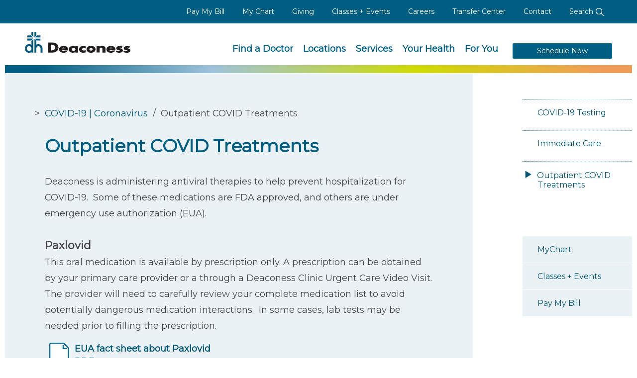

--- FILE ---
content_type: text/html; charset=utf-8
request_url: https://www.deaconess.com/Coronavirus/Outpatient-COVID-Treatments
body_size: 11609
content:
<!DOCTYPE html>
<html lang="en-us"  >
<head id="head"><title>
	Deaconess - Monoclonal Antibody Treatment
</title><meta name="description" content="COVID-19 Monoclonal Antibody Treatment Information for Patients and the Community." /> 
<meta charset="UTF-8" /> 
<meta name="keywords" content="COVID-19, Coronavirus, COIVD Testing, COVID test scheduling, COVID-19 drive-up test, COVID Booster, Shots, Vaccine" /> 
<link rel="apple-touch-icon" href="/DeaconessCom/media/Icons/DH-Bug.png" />
<meta name="viewport" content="width=device-width, initial-scale=1.0">
<meta charset="UTF-8">
<link href="https://fonts.googleapis.com/css?family=Montserrat" rel="stylesheet">
<script src="/App_Themes/Deaconess/JS/jquery-3.5.1.min.js"></script>
<script src="/App_Themes/Deaconess/JS/bootstrap.min.js"></script>
<link href="https://use.fontawesome.com/releases/v5.3.1/css/all.css" rel="stylesheet" type="text/css">
<link type="text/css" rel="stylesheet" href="/App_Themes/Deaconess/css/jquery-ui.css" />
<link type="text/css" rel="stylesheet" href="/App_Themes/Deaconess/css/bootstrap.css" />
<link type="text/css" rel="stylesheet" href="/App_Themes/Deaconess/css/jcf.css" /> 
<link type="text/css" rel="stylesheet" href="/App_Themes/Deaconess/css/main.css" />
<link type="text/css" rel="stylesheet" href="/App_Themes/Deaconess/css/jquery.FlowupLabels.min.css">
<style>.async-hide { opacity: 0 !important} </style>
<link rel="canonical" href="https://www.deaconess.com/Coronavirus/Outpatient-COVID-Treatments"/>

<script type ="text/javascript" src="/App_Themes/Deaconess/JS/jquery-ui.js"></script>
<script type ="text/javascript" src="/App_Themes/Deaconess/JS/cheet.js"></script>
<script src="https://maps.googleapis.com/maps/api/js?key=AIzaSyCBoZhVqeI1EUbNhiCTo3PnRvEpq0q_J3g&v=3"  type="text/javascript"></script>
<script type="text/javascript" src="/App_Themes/Deaconess/JS/dh-main.js?2"></script>
<script type="text/javascript" src="/App_Themes/Deaconess/JS/jquery.FlowupLabels.min.js"></script>

<link href="/CMSPages/GetResource.ashx?stylesheetname=Deaconess1" type="text/css" rel="stylesheet"/>
<meta name="google-site-verification" content="IJAdlwFJ0wkzQn7mJZrZ0JgqDdp_f43HLhsoXVz8WYQ" />
<meta name="referrer" content="no-referrer-when-downgrade">
<!-- New Open Scheduling Widget Script -->
<script src="https://viewmychart.com/MyChart/Scripts/lib/Widget/widget_sdk.js"></script>
<script async="" src="https://www.googletagmanager.com/gtag/js?id=G-3J46G85LY4"></script>
<script>
  window.dataLayer = window.dataLayer || [];
  function gtag(){dataLayer.push(arguments);}
  gtag('js', new Date());

  gtag('config', 'G-3J46G85LY4');
</script> 
<link href="/App_Themes/Default/Images/favicon.ico" type="image/x-icon" rel="shortcut icon"/>
<link href="/App_Themes/Default/Images/favicon.ico" type="image/x-icon" rel="icon"/>
</head>
<body class="LTR Chrome ENUS ContentBody menu--start menu--off"  id="Outpatient-COVID-Treatments">
    
    <form method="post" action="/Coronavirus/Outpatient-COVID-Treatments" id="form">
<div class="aspNetHidden">
<input type="hidden" name="__CMSCsrfToken" id="__CMSCsrfToken" value="oiunQDTyo+OhvXCCtb9zARamDkswzLS0VYttEIPeKBz+uhUpN+Yp9GO7bgT1sGs9TqmBWt/cscxNgTNPcT18YYU47kvBfp7kL4nxoqP4jUg=" />
<input type="hidden" name="__EVENTTARGET" id="__EVENTTARGET" value="" />
<input type="hidden" name="__EVENTARGUMENT" id="__EVENTARGUMENT" value="" />

</div>

<script type="text/javascript">
//<![CDATA[
var theForm = document.forms['form'];
if (!theForm) {
    theForm = document.form;
}
function __doPostBack(eventTarget, eventArgument) {
    if (!theForm.onsubmit || (theForm.onsubmit() != false)) {
        theForm.__EVENTTARGET.value = eventTarget;
        theForm.__EVENTARGUMENT.value = eventArgument;
        theForm.submit();
    }
}
//]]>
</script>


<script src="/WebResource.axd?d=pynGkmcFUV13He1Qd6_TZBc64bL8Xqa4CC9JeNPXzzau-DUjchYcANPPl21_u2b61DVQFZzJChoYfy7MFYd1nQ2&amp;t=638942030805310136" type="text/javascript"></script>

<input type="hidden" name="lng" id="lng" value="en-US" />
<script src="/CMSPages/GetResource.ashx?scriptfile=%7e%2fCMSScripts%2fWebServiceCall.js" type="text/javascript"></script>
<script type="text/javascript">
	//<![CDATA[

function PM_Postback(param) { if (window.top.HideScreenLockWarningAndSync) { window.top.HideScreenLockWarningAndSync(1080); } if(window.CMSContentManager) { CMSContentManager.allowSubmit = true; }; __doPostBack('m$am',param); }
function PM_Callback(param, callback, ctx) { if (window.top.HideScreenLockWarningAndSync) { window.top.HideScreenLockWarningAndSync(1080); }if (window.CMSContentManager) { CMSContentManager.storeContentChangedStatus(); };WebForm_DoCallback('m$am',param,callback,ctx,null,true); }
//]]>
</script>
<script src="/ScriptResource.axd?d=NJmAwtEo3Ipnlaxl6CMhvsfFnCtXqbdlVO2MmFykWfVnJoDGXRbB36qbqtRK5G0ICHrGyLm3M9qV4ZaSGD3oxE-23Ql8eb0gBq4sjLwyao6Klr1V2WV8smsUzDoJ8dEVuoGpb47RsJ9GsCI0PwWC1VSwjt1baxX3Ju15D6Fkd6c1&amp;t=32e5dfca" type="text/javascript"></script>
<script src="/ScriptResource.axd?d=dwY9oWetJoJoVpgL6Zq8OCabF6x7DzCRd1MfRHld6UKxriI1oTNBwrA0OQvJEniPUPB3YKFu8-48y9RIm6lEDs2n-XGx6gdK4nrzlf9cXhsTejVo_wTHqGSSdIljuPwBsJHtl9lSO09IXqeHxgEmRU1JnooC6PNYpn4rLww0ZIg1&amp;t=32e5dfca" type="text/javascript"></script>
<script type="text/javascript">
	//<![CDATA[

var CMS = CMS || {};
CMS.Application = {
  "language": "en",
  "imagesUrl": "/CMSPages/GetResource.ashx?image=%5bImages.zip%5d%2f",
  "isDebuggingEnabled": false,
  "applicationUrl": "/",
  "isDialog": false,
  "isRTL": "false"
};

//]]>
</script>
<div class="aspNetHidden">

	<input type="hidden" name="__VIEWSTATEGENERATOR" id="__VIEWSTATEGENERATOR" value="A5343185" />
	<input type="hidden" name="__SCROLLPOSITIONX" id="__SCROLLPOSITIONX" value="0" />
	<input type="hidden" name="__SCROLLPOSITIONY" id="__SCROLLPOSITIONY" value="0" />
</div>
    <script type="text/javascript">
//<![CDATA[
Sys.WebForms.PageRequestManager._initialize('manScript', 'form', ['tctxM',''], [], [], 90, '');
//]]>
</script>

    <div id="ctxM">

</div>
    
<a accesskey="C" class="accessibility" href="#main" tabindex="1">Skip to main content</a>
<a accesskey="1" class="accessibility" href="/" tabindex="1">Skip to home page</a>
<noscript>
	<div>Javascript must be enabled for the correct page display</div>
</noscript>
<div id="wrapper" class="remodal-bg">
	<div class="mobile_menu_bg"></div>
	<!-- Top info and Navigation -->
	 <header class="global">
		<div class="mobile_menu">
<div class="mobile_head"><a class="logo" href="/"><img alt="Deaconess" src="/App_Themes/Deaconess/images/logos/logo_white.min.svg" /></a> <a class="menu_trigger" href="#"><img alt="Close Menu" src="/App_Themes/Deaconess/images/icons/close_white.min.svg" /></a></div>

<ul class="mobile_links">
	<li class="phone"><a href="tel: 812-450-5000"><span class="number">812-450-5000</span></a></li>
	<li><a href="/Schedule-Now">Schedule Appointments</a></li>
	<li><a href="/Services/Urgent-Care">Immediate&nbsp;Care</a></li>
	<li><a href="/mychart">MyChart</a></li>
	<li><a href="/find-a-doctor">Find a Doctor</a></li>
	<li><a href="/Services">Services</a></li>
	<li><a href="/Locations">Locations</a></li>
	<li><a href="/Pay-My-Bill">Pay My Bill</a></li>
	<li><a href="/For-You/Donors-and-Volunteers">Giving</a></li>
	<li><a href="/Calendars/Community-Calendar">Classes + Events</a></li>
	<li><a href="/For-You/HealthCare-Professionals/Deaconess-Transfer-Center">Transfer Center</a></li>
	<li><a href="/Careers" target="_blank">Careers</a></li>
	<li class="sub_nav"><a href="/For-You">For You</a> <a class="sub_nav_trigger" href="#"><img alt="Sub Nav" src="/App_Themes/Deaconess/images/icons/drop_arrow.min.svg" /></a>
	<ul>
		<li><a href="/For-You/Patients-and-Visitors">Patients &amp; Visitors</a></li>
		<li><a href="/For-You/Healthcare-Professionals">Healthcare Professionals</a></li>
		<li><a href="/For-You/Donors-and-Volunteers">Donors and Volunteers</a></li>
		<li><a href="/For-You/Employees">Employees</a></li>
		<li><a href="/For-You/Business-Solutions">Business Solutions</a></li>
		<li><a href="/Careers">Job Seekers</a></li>
		<li><a href="/For-You/Students">Students</a></li>
		<li><a href="/For-You/Community">Community</a></li>
	</ul>
	</li>
	<li><a href="/Your-Health">Your Health</a></li>
	<li><a href="/About-Us/Contact-Us">Contact Information</a></li>
</ul>

<ul class="mobile_social">
	<li><a href="https://twitter.com/deaconessnews" target="_blank"><img alt="Twitter" src="/App_Themes/Deaconess/images/icons/twitter_white.min.svg" /></a></li>
	<li><a href="https://www.facebook.com/DeaconessHealthSystem" target="_blank"><img alt="Facebook" src="/App_Themes/Deaconess/images/icons/facebook_white.min.svg" /></a></li>
	<li><a href="https://www.instagram.com/deaconesshealth/" target="_blank"><img alt="Instagram" src="/App_Themes/Deaconess/images/icons/instagram_white.min.svg" /></a></li>
	<li><a href="https://www.linkedin.com/company/deaconess-health-system/" target="_blank"><img alt="LinkedIn" src="/App_Themes/Deaconess/images/icons/linkedin_white.min.svg" /></a></li>
</ul>
</div>
<div class="top-bar text-right hidden-sm hidden-xs">
<div class="container-fluid">
<div class="top-bar-holder" id="top-bar">
<ul class="activity-link">
	<li><a aria-labelledby="top-bar" href="/Pay-My-Bill">Pay My Bill</a></li>
	<li><a aria-labelledby="top-bar" href="/mychart">My Chart</a></li>
	<li><a aria-labelledby="top-bar" href="/For-You/Donors-and-Volunteers">Giving</a></li>
	<li><a aria-labelledby="top-bar" href="/Calendars/Community-Calendar">Classes + Events</a></li>
	<li><a aria-labelledby="top-bar" href="/Careers" target="_blank">Careers</a></li>
	<li><a aria-labelledby="top-bar" href="/For-You/HealthCare-Professionals/Deaconess-Transfer-Center">Transfer Center</a></li>
	<li><a aria-labelledby="top-bar" href="/About-Us/Contact-Us">Contact</a></li>
	<li class="search-bar-wrapper"><a href="/search">Search <img alt="Search" src="/App_Themes/Deaconess/images/icons/search_white2.min.svg" /></a></li>
</ul>
</div>
</div>
</div>
<input type="hidden" name="p$lt$ctl00$IsInternalUser$hdfldIIU" id="p_lt_ctl00_IsInternalUser_hdfldIIU" value="False" />

		<nav aria-label="main navigation for the web site" class="navbar navbar-default main-nav">
			<div class="container-fluid">
				<div class="navbar-header">
					<a class="navbar-brand logo dk-logo" href="/"><img src="/App_Themes/Deaconess/images/Logos/logo.min.svg" alt="dh Deaconess" width="292" height="57"></a>
                  <a class="navbar-brand logo mb-logo" href="/"><img src="/App_Themes/Deaconess/images/logos/logo_white.min.svg" alt="dh Deaconess" width="292" height="57"></a>
					<a href="#" class="menu_trigger"><img src="/App_Themes/Deaconess/images/icons/menu-white.min.svg" alt="Menu"></a>
					<a href="/search" class="search_trigger"><img src="/App_Themes/Deaconess/images/icons/search_white2.min.svg" alt="Search"></a>
				</div>
				<div class="collapse navbar-collapse" id="nav">
<ul class="nav navbar-nav navbar-right">
	<li><a aria-labelledby="nav" href="/Find-a-Doctor">Find a Doctor</a></li>
	<li><a aria-labelledby="nav" href="/Locations">Locations</a></li>
	<li><a aria-labelledby="nav" href="/Services">Services</a></li>
	<li><a aria-labelledby="nav" href="/Your-Health">Your Health</a></li>
	<li><a aria-labelledby="nav" href="/For-You">For You</a></li>
	<li class="appointment-link"><a aria-labelledby="nav" class="btn btn-primary" href="/Schedule-Now">Schedule Now</a></li>
</ul>
</div>

			</div>
		</nav>
		
	</header> 
    <div style="clear:both;"></div>
	
<div class="action_block no_hero">
<div class="container-fluid">
<div class="gradient_divider">&nbsp;</div>
</div>
</div>
<section id="main" aria-label="Main Content">
  <div class="general-block article viewport-section">
    <div class="container-fluid">
      <div class="row">
        <div class="col-md-9">
          <section class="general-content" aria-label="Employee Information Section">
           <div class="row">
             <div class="col-md-10 col-md-offset-1">
              <div class="breadcrumbs"><a href="/Coronavirus" class="CMSBreadCrumbsLink">COVID-19 | Coronavirus</a> &nbsp;/&nbsp; <span  class="CMSBreadCrumbsCurrentItem">Outpatient COVID Treatments</span>
</div><h1>Outpatient COVID Treatments



</h1><div id='page-content'><p>Deaconess is administering antiviral therapies to help prevent hospitalization for COVID-19.&nbsp; Some of these medications are FDA approved, and others are under emergency use authorization (EUA).<br />
<br />
<span style="font-size: 21.6px;"><b>Paxlovid</b></span><br />
This oral medication is available by prescription only. A prescription can be obtained by your primary care provider or&nbsp;a through a&nbsp;Deaconess Clinic Urgent Care Video Visit. The provider&nbsp;will need to carefully review your complete medication list to avoid potentially dangerous medication interactions.&nbsp; In some cases, lab tests may be needed prior to filling the prescription.&nbsp;&nbsp;</p>

<div class="row">
<div class="col-sm-12"><a class="dnld-doc" href="/Coronavirus/Documents-COVID-Public/EUA-105-Pfizer-Paxlovid-Fact-Sheet-for-PPCs-(12222.pdf" target="_blank"><strong>EUA fact sheet about Paxlovid</strong><br />
PDF</a><br />
<br />
&nbsp;</div>
</div>

<p><big><strong>Molnupiravir</strong></big><br />
This oral medication is available by prescription only, and is only available through certain retail pharmacies (not Deaconess).</p>

<div class="row">
<div class="col-sm-12"><a class="dnld-doc" href="/Coronavirus/Documents-COVID-Public/molnupiravir-patient-fact-sheet-english-12-23-2021.pdf" target="_blank"><strong>EUA fact sheet about Molnupiravir</strong><br />
PDF</a><br />
<br />
<br />
<big><strong>Note about Monoclonal Antibodies</strong></big><br />
There are no currently approved monoclonal antibodies for the treatment of COVID.<br />
&nbsp;</div>
</div>

<h5><strong>Who Qualifies</strong></h5>

<p><big><strong>Criteria for these outpatient treatments:</strong></big></p>

<p><strong>Patients must have had symptoms for less than <span style="color:#FF0000;">5-7 days</span>.</strong></p>

<ol>
	<li>
	<p>All <a href="Javascript:modalPopUpOS('/SpecialPages/Modal-Page/Moderately%20or%20Severely%20Immunocompromised%20Criteria')"><strong>moderately-to-severely immunocompromised</strong></a> patients regardless of vaccination status (adult and pediatric)</p>
	</li>
	<li>
	<p>Patients age 65 and older</p>
	</li>
	<li>
	<p>Unvaccinated patients age 55-64 with at least one risk factor below</p>
	<strong>Qualifying risk factors:</strong>

	<ol>
		<li>BMI &ge; 35</li>
		<li>Chronic Kidney Disease</li>
		<li>Diabetes</li>
		<li>Cardiovascular disease</li>
		<li>Hypertension</li>
		<li>COPD/chronic respiratory disease</li>
	</ol>
	</li>
	<li>
	<p>Unvaccinated pregnant patients</p>
	</li>
	<li>
	<p>Vaccinated pregnant patients who are at least 24 weeks gestational age</p>
	</li>
	<li>
	<p>Unvaccinated with Trisomy 21/Down syndrome or intellectual disability that requires group home status</p>
	</li>
	<li>
	<p>Unvaccinated with cerebral palsy</p>
	</li>
	<li>
	<p>Age &lt; 18, unvaccinated with one of the following:</p>

	<ol>
		<li>
		<p>Trisomy 21/Down syndrome or intellectual disability that requires group home status</p>
		</li>
		<li>
		<p>Cerebral palsy</p>
		</li>
		<li>
		<p>Type 1 Diabetes Mellitus</p>
		</li>
		<li>
		<p>BMI in the 95th percentile for age</p>
		</li>
		<li>
		<p>Sickle Cell disease (not trait)</p>
		</li>
	</ol>
	</li>
</ol>
<big><strong>These treatments are NOT authorized for:</strong></big>

<ul>
	<li>Patients who are already seriously ill due to COVID-19 (already hospitalized, on oxygen)</li>
	<li>Patients with COVID-19 symptom onset <strong>&gt; 5-7&nbsp;days</strong>
	<ul style="list-style-type:circle;">
		<li>Clinical trial data shows most benefit in patients with symptoms of 5-7 days or less, depending on which treatment is available.</li>
	</ul>
	</li>
</ul>
<b>Treatment should be started as early as possible.</b> If you believe you are a candidate for one of these&nbsp; treatments,&nbsp;contact your Primary Care provider or <strong><a href="/live" target="_blank">schedule an appointment now with a&nbsp;Deaconess Clinic Live</a></strong>&nbsp;provider. &nbsp;Your Primary Care provider or Deaconess Clinic Live provider will assess your symptoms and/or risks, and will recommend any needed treatment.<br />
&nbsp;
<h5><strong>Costs</strong></h5>
Some of these treatments will have <strong>out-of-pocket costs</strong> for the medication itself, or costs to administer the medication, or both.&nbsp; To learn what your costs may be based on your specific insurance, call <strong>812-450-COST (2678).&nbsp;</strong><script type="text/javascript">
	//<![CDATA[
function modalPopUpOS(EOSUrl) {
        if (isMobileDevice()) {
            window.open(EOSUrl)
        }
        else {
			$("#EOSiFrame").attr('src', EOSUrl);
            $("#epic-online-sch").modal();
        }
    }

function isMobileDevice() {
    return (typeof window.orientation !== "undefined") || (navigator.userAgent.indexOf('IEMobile') !== -1);
};
//]]>
</script>



</div>
              
            </div>
           </div>
          </section>
        </div>
        <div class="col-md-3 hidden-xs hidden-sm">
          <aside aria-label="right navigation" class="related-information">
            <nav id='parentnav'>
	<ul id="ParentMenu">
		<li>
			<a href="/Coronavirus/COVID-19-Testing-at-Deaconess">COVID-19 Testing</a>
		</li>
		<li>
			<a href="/urgentcare">Immediate Care</a>
		</li>
		<li class="Highlighted">
			<a href="/Coronavirus/Outpatient-COVID-Treatments">Outpatient COVID Treatments</a>
		</li>

	</ul>


</nav>
<script type="text/javascript">
	if($('#childnav').length == 0){ $('#parentnav').show(); }
</script><nav id="additionalnav">
<ul class="sidenav add">
	<li><a href="/mychart">MyChart</a></li>
	<li><a href="/Calendars/Community-Calendar">Classes + Events</a></li>
	<li><a href="/Pay-My-Bill">Pay My Bill</a></li>
</ul>
</nav>

            
          </aside>
        </div>
      </div>
    </div>
  </div>
  
<script type="text/javascript">
	//<![CDATA[
function modalPopUpOS(EOSUrl) {
        if (isMobileDevice()) {
            window.open(EOSUrl)
        }
        else {
			$("#EOSiFrame").attr('src', EOSUrl);
            $("#epic-online-sch").modal();
        }
    }

    function isMobileDevice() {
        return (typeof window.orientation !== "undefined") || (navigator.userAgent.indexOf('IEMobile') !== -1);
    };
    //]]>
</script>
<div class="modal fade hm-modal" id="epic-online-sch" role="dialog">
  <div class="modal-dialog">
	<!-- Modal content-->
	<div class="modal-content">
	  <div class="modal-header"><button class="close" data-dismiss="modal"></button></div>
	  <!-- CONTENT -->
	  <div class="modal-body">
		<iframe frameborder="0" height="800" id="EOSiFrame" width="100%"></iframe>
	  </div>
	</div>
	<!-- / modal content -->
  </div>
</div>
   
   
</section>
	<!-- Footer zone -->
	<style>
  @media (min-width: 58.75em) {
    footer .mobile_social {
        display: block;
    }
    footer .footer_nav .footer_columns {
        width: 100%;
    }
  }
</style>
<footer id="footer">
	<div class="container-fluid">
		<div class="footer_top">
			<div class="contact_info">
            	<a class="logo" href="/"><img alt="Deaconess" src="/App_Themes/Deaconess/images/logos/logo_white.min.svg" /></a>
				<p><a href="https://www.google.com/maps/place/Deaconess+Midtown+Hospital/@37.9836842,-87.5701552,15z/data=!4m6!3m5!1s0x8871d51a91727d0b:0x207f5416e8896bf3!8m2!3d37.9836842!4d-87.5701552!16s%2Fm%2F07k8jqm?entry=ttu&g_ep=EgoyMDI0MTAxNi4wIKXMDSoASAFQAw%3D%3D" target="_blank">600 Mary St.<br />Evansville, Indiana 47747</a><br />
				<a href="tel:812-450-5000">812-450-5000</a></p>
			</div>

			<ul class="logos">
				<li><img alt="Logo" src="/App_Themes/Deaconess/Images/Logos/logo-hfap.png" /></li>
			</ul>
		</div>

		<ul class="mobile_links">
			<li class="sub_nav">
            	<a>Quick Links</a> <a class="sub_nav_trigger" href="#"><img alt="Sub Nav" src="/App_Themes/Deaconess/images/icons/drop_arrow.min.svg" /></a>
				<ul>
			        <li><a href="/Find-a-Doctor">Find a Doctor</a></li>		
			        <li><a href="/Make-An-Appointment">Make An Appointment</a></li>
					<li><a href="/Pay-My-Bill">Pay My Bill</a></li>
					<li><a href="/mychart">MyChart Patient Portal</a></li>
					<li><a href="/Calendars/Community-Calendar">Classes + Events</a></li>
			        <li><a href="/Careers">Careers</a></li>
			        <li><a href="/About-Us/Contact-Us">Contact Us</a></li>
				</ul>
			</li>
			<li class="sub_nav">
            	<a>Resources For You</a> <a class="sub_nav_trigger" href="#"><img alt="Sub Nav" src="/App_Themes/Deaconess/images/icons/drop_arrow.min.svg" /></a>
				<ul>
					<li><a href="/For-You/Patients-and-Visitors">Patients and Visitors</a></li>
					<li><a href="/For-You/Healthcare-Professionals">Health Care Professionals</a></li>
			        <li><a href="/For-You/Donors-and-Volunteers">Donor and Volunteers</a></li>
					<li><a href="/For-You/Employees">Employees</a></li>
					<li><a href="/For-You/Job-Seekers">Job Seekers</a></li>
                    <li><a href="/Pay-My-Bill/Pricing">Pricing</a></li>
				</ul>
			</li>
            <li class="sub_nav">
            	<a>For Health Professionals</a> <a class="sub_nav_trigger" href="#"><img alt="Sub Nav" src="/App_Themes/Deaconess/images/icons/drop_arrow.min.svg" /></a>
				<ul>
                    <li><a href="/For-You/HealthCare-Professionals/Deaconess-Transfer-Center">Transfer Center</a></li>
					<li><a href="/For-You/HealthCare-Professionals/Deaconess-Care-Link">Deaconess Care Link</a></li>
			        <li><a href="/For-You/HealthCare-Professionals/PowerShare-Medical-Image-Upload">PowerShare</a></li>
					<li><a href="/For-You/HealthCare-Professionals/Deaconess-Care-Connect">Deaconess Care Connect</a></li>
					<li><a href="/For-You/HealthCare-Professionals/Medical-Staff">Medical Staff</a></li>
                    <li><a href="/For-You/HealthCare-Professionals/Residencies">Residencies &amp; Fellowships</a></li>
                   <li><a href="/Careers/Deaconess-Health-System-Careers/Physicians-Advanced-Providers">Physicians/Advanced Providers Careers</a></li>
                  				</ul>
			</li>
			<li class="sub_nav">
        		<a>About Deaconess</a><a class="sub_nav_trigger" href="#"><img alt="Sub Nav" src="/App_Themes/Deaconess/images/icons/drop_arrow.min.svg" /></a>
		      	<ul>
			        <li><a href="/News-Room">News</a></li>
			        <li><a href="/Services">Services</a></li>
			        <li><a href="/Locations">Locations</a></li>
			        <li><a href="/about-us">About Us</a></li>
			        <li><a href="/For-You/Patients-and-Visitors/Patients/Financial-Assistance">Financial Assistance</a></li>
			        <li><a href="/For-You/Donors-and-Volunteers">Giving</a></li>
		        </ul>
			</li>
      <li class="sub_nav">
        <a>Price Transparency</a><a class="sub_nav_trigger" href="#"><img alt="Sub Nav" src="/App_Themes/Deaconess/images/icons/drop_arrow.min.svg" /></a>
        <ul>
          <li><a href="https://search.hospitalpriceindex.com/hpi2/hospital/deaconessinc/8112or ">Deaconess Hospital Price Transparency</a></li>
          <li><a href="https://search.hospitalpriceindex.com/hpi2/hospital/gibsongeneralhospital/8110or ">Deaconess Gibson Hospital Price Transparency</a></li>
          <li><a href="https://search.hospitalpriceindex.com/hpi2/hospital/daconesshendersonhospital/8109or ">Deaconess Henderson Hospital Price Transparency</a></li>
          <li><a href="https://search.hospitalpriceindex.com/hpi2/hospital/deaconessunioncountyhospital/8111or ">Deaconess Union County Hospital Price Transparency</a></li>
          <li><a href="https://search.hospitalpriceindex.com/hpi2/hospital/thewomenshospitaldeaconess/8113or ">The Women's Hospital Price Transparency</a></li>
        </ul>
      </li>
		</ul>

		<ul class="mobile_social">
			<li><a href="https://twitter.com/deaconessnews"><img alt="Twitter" src="/App_Themes/Deaconess/images/icons/twitter_white.min.svg" /></a></li>
			<li><a href="https://www.facebook.com/DeaconessHealthSystem"><img alt="Facebook" src="/App_Themes/Deaconess/images/icons/facebook_white.min.svg" /></a></li>
			<li><a href="https://www.instagram.com/deaconesshealth/"><img alt="Instagram" src="/App_Themes/Deaconess/images/icons/instagram_white.min.svg" /></a></li>
			<li><a href="https://www.linkedin.com/company/deaconess-health-system/"><img alt="LinkedIn" src="/App_Themes/Deaconess/images/icons/linkedin_white.min.svg" /></a></li>
		</ul>

	<div id="footernav" class="footer_nav">
    
		<div class="footer_columns">
			<ul class="nav_links">
				<li><a aria-labelledby="footernav" href="#">Quick Links</a></li>
		        <li><a aria-labelledby="footernav" href="/Find-a-Doctor">Find a Doctor</a></li>		
		        <li><a aria-labelledby="footernav" href="/Make-An-Appointment">Make An Appointment</a></li>
				<li><a aria-labelledby="footernav" href="/Pay-My-Bill">Pay My Bill</a></li>
				<li><a aria-labelledby="footernav" href="/mychart">MyChart Patient Portal</a></li>
				<li><a aria-labelledby="footernav" href="/Calendars/Community-Calendar">Classes + Events</a></li>
		        <li><a aria-labelledby="footernav" href="/Careers">Careers</a></li>
		        <li><a aria-labelledby="footernav" href="/About-Us/Contact-Us">Contact Us</a></li>
			</ul>

			<ul class="nav_links">
				<li><a aria-labelledby="footernav" href="/For-You">Resources For You</a></li>
				<li><a aria-labelledby="footernav" href="/For-You/Patients-and-Visitors">Patients and Visitors</a></li>
				<li><a aria-labelledby="footernav" href="/For-You/Healthcare-Professionals">Health Care Professionals</a></li>
			    <li><a aria-labelledby="footernav" href="/For-You/Donors-and-Volunteers">Donor and Volunteers</a></li>	
			    <li><a aria-labelledby="footernav" href="/For-You/Employees">Employees</a></li>
				<li><a aria-labelledby="footernav" href="/For-You/Job-Seekers">Job Seekers</a></li>
                <li><a aria-labelledby="footernav" href="/Pay-My-Bill/Pricing">Pricing</a></li>
			</ul>
          
          <ul class="nav_links">
				<li><a aria-labelledby="footernav" href="/For-You/HealthCare-Professionals">For Health Professionals</a></li>
                <li><a href="/For-You/HealthCare-Professionals/Deaconess-Transfer-Center">Transfer Center</a></li>
                <li><a href="/For-You/HealthCare-Professionals/Deaconess-Care-Link">Deaconess Care Link</a></li>
                <li><a href="/For-You/HealthCare-Professionals/PowerShare-Medical-Image-Upload">PowerShare</a></li>
                <li><a href="/For-You/HealthCare-Professionals/Deaconess-Care-Connect">Deaconess Care Connect</a></li>
                <li><a href="/For-You/HealthCare-Professionals/Medical-Staff">Medical Staff</a></li>
                <li><a href="/For-You/HealthCare-Professionals/Residencies">Residencies &amp; Fellowships</a></li>
               <li><a href="/Careers/Deaconess-Health-System-Careers/Physicians-Advanced-Providers">Physicians/Advanced Providers Careers</a></li>
			</ul>

			<ul class="nav_links">
				<li><a aria-labelledby="footernav" href="/about-us">About Deaconess</a></li>
				<li><a aria-labelledby="footernav" href="/News-Room">News</a></li>
				<li><a aria-labelledby="footernav" href="/Services">Services</a></li>
			    <li><a aria-labelledby="footernav" href="/Locations">Locations</a></li>
			    <li><a aria-labelledby="footernav" href="/about-us">About Us</a></li>
				<li><a aria-labelledby="footernav" href="/For-You/Patients-and-Visitors/Patients/Financial-Assistance">Financial Assistance</a></li>
				<li><a aria-labelledby="footernav" href="/For-You/Donors-and-Volunteers">Giving</a></li>
			</ul>

      <ul class="nav_links">
        <li><a aria-labelledby="footernav" href="#" onclick="return false;">Price Transparency</a></li>
        <li><a aria-labelledby="footernav" href="https://search.hospitalpriceindex.com/hpi2/hospital/deaconessinc/8112or ">Deaconess Hospital Price Transparency</a></li>
        <li><a aria-labelledby="footernav" href="https://search.hospitalpriceindex.com/hpi2/hospital/gibsongeneralhospital/8110or ">Deaconess Gibson Hospital Price Transparency</a></li>
        <li><a aria-labelledby="footernav" href="https://search.hospitalpriceindex.com/hpi2/hospital/daconesshendersonhospital/8109or ">Deaconess Henderson Hospital Price Transparency</a></li>
        <li><a aria-labelledby="footernav" href="https://search.hospitalpriceindex.com/hpi2/hospital/deaconessunioncountyhospital/8111or ">Deaconess Union County Hospital Price Transparency</a></li>
        <li><a aria-labelledby="footernav" href="https://search.hospitalpriceindex.com/hpi2/hospital/thewomenshospitaldeaconess/8113or ">The Women's Hospital Price Transparency</a></li>
      </ul>
		</div>
	</div>

	<div class="footer_bottom">
		<ul class="footer_links">
			<li><a href="/About-Us/Terms-of-Use">Terms of Use</a></li>
            <li><a href="/Pay-My-Bill/Pricing">Price Transparency</a></li>
			<li><a href="/For-You/Patients-and-Visitors/Patients/Documents-Patients/Notice-of-Privacy-Practices_DH" target="_blank">Privacy Notice</a></li>
		    <li><a href="/Deaconess-Health-Plans">Deaconess Health Plans</a></li>
		    <li><a href="http://onecarecollaborative.com/">OneCare</a></li>
			<li class="last"><a href="/sitemap">Sitemap</a></li>
		</ul>
		<div id="non-discrimination">
			<a href="/About-Us/Nondiscrimination-Policy">
				<strong>Notice of Nondiscrimination</strong><br />
				<span style="font-size:.8em;">Español, 繁體中文, Deutsch, Deitsch, </span><span style="font-family: Zawgyi-One, paduak !important;">မြန်မာ</span><span style="font-size:.8em;">, العربية, 한국어, Tiếng Việt, Français, 日本語, Nederlands, Tagalog, Русский, ਪੰਜਾਬੀ , हिंदी , Srpsko-hrvatski, नेपाली, Oroomiffa, Ikirundi</span>
			</a>
		</div>
		<p>&copy; 2026 Deaconess Health System. All Rights Reserved.</p>
	</div>
</div>
<div style="text-align:right;"><img alt="server" src="/App_Themes/Deaconess/Images/server.png" /></div>
</footer>
<a href="#" class="cd-top">Top</a><div id="document-path" style="font-weight:bold;color:#006893;display:none;"><span style="white-space:nowrap;">/COVID-19 | Coronavirus/Outpatient COVID Treatments</span></div>
<script type="text/javascript">
  cheet('ctrl alt w', function(){
    $j('#document-path').dialog({
        modal:true,
        autoOpen:true,
        closeOnEscape:true,
        width: 'auto',
        title: "Where am I?"
    });
  });
</script>
	<a accesskey="T" class="accessibility" href="#header">Back to top</a>
</div>
<script src="/App_Themes/Deaconess/JS/vendor.js"></script>
<script src="/App_Themes/Deaconess/JS/jquery.main.js"></script>
<script src="/App_Themes/Deaconess/JS/jquery.flexslider.js"></script>

    
    

<script type="text/javascript">
	//<![CDATA[
WebServiceCall('/cmsapi/webanalytics', 'LogHit', '{"NodeAliasPath":"/Coronavirus/Outpatient-COVID-Treatments","DocumentCultureCode":"en-US","UrlReferrer":""}')
//]]>
</script>
<script type="text/javascript">
//<![CDATA[

var callBackFrameUrl='/WebResource.axd?d=beToSAE3vdsL1QUQUxjWdaNgIDkxY1R2ahlAEEjCHcynH_oO4OH0niUPU8Tyep2ljsgoni9ERAc53_8lrwTk-w2&t=638942030805310136';
WebForm_InitCallback();//]]>
</script>

<script type="text/javascript">
	//<![CDATA[
!function(e,n,t){function r(e,n){return typeof e===n}function o(){var e,n,t,o,s,i,l;for(var a in S)if(S.hasOwnProperty(a)){if(e=[],n=S[a],n.name&&(e.push(n.name.toLowerCase()),n.options&&n.options.aliases&&n.options.aliases.length))for(t=0;t<n.options.aliases.length;t++)e.push(n.options.aliases[t].toLowerCase());for(o=r(n.fn,"function")?n.fn():n.fn,s=0;s<e.length;s++)i=e[s],l=i.split("."),1===l.length?Modernizr[l[0]]=o:(!Modernizr[l[0]]||Modernizr[l[0]]instanceof Boolean||(Modernizr[l[0]]=new Boolean(Modernizr[l[0]])),Modernizr[l[0]][l[1]]=o),C.push((o?"":"no-")+l.join("-"))}}function s(e){var n=x.className,t=Modernizr._config.classPrefix||"";if(_&&(n=n.baseVal),Modernizr._config.enableJSClass){var r=new RegExp("(^|\\s)"+t+"no-js(\\s|$)");n=n.replace(r,"$1"+t+"js$2")}Modernizr._config.enableClasses&&(n+=" "+t+e.join(" "+t),_?x.className.baseVal=n:x.className=n)}function i(e,n){return!!~(""+e).indexOf(n)}function l(){return"function"!=typeof n.createElement?n.createElement(arguments[0]):_?n.createElementNS.call(n,"http://www.w3.org/2000/svg",arguments[0]):n.createElement.apply(n,arguments)}function a(e){return e.replace(/([a-z])-([a-z])/g,function(e,n,t){return n+t.toUpperCase()}).replace(/^-/,"")}function f(e,n){return function(){return e.apply(n,arguments)}}function u(e,n,t){var o;for(var s in e)if(e[s]in n)return t===!1?e[s]:(o=n[e[s]],r(o,"function")?f(o,t||n):o);return!1}function c(e){return e.replace(/([A-Z])/g,function(e,n){return"-"+n.toLowerCase()}).replace(/^ms-/,"-ms-")}function p(n,t,r){var o;if("getComputedStyle"in e){o=getComputedStyle.call(e,n,t);var s=e.console;if(null!==o)r&&(o=o.getPropertyValue(r));else if(s){var i=s.error?"error":"log";s[i].call(s,"getComputedStyle returning null, its possible modernizr test results are inaccurate")}}else o=!t&&n.currentStyle&&n.currentStyle[r];return o}function d(){var e=n.body;return e||(e=l(_?"svg":"body"),e.fake=!0),e}function m(e,t,r,o){var s,i,a,f,u="modernizr",c=l("div"),p=d();if(parseInt(r,10))for(;r--;)a=l("div"),a.id=o?o[r]:u+(r+1),c.appendChild(a);return s=l("style"),s.type="text/css",s.id="s"+u,(p.fake?p:c).appendChild(s),p.appendChild(c),s.styleSheet?s.styleSheet.cssText=e:s.appendChild(n.createTextNode(e)),c.id=u,p.fake&&(p.style.background="",p.style.overflow="hidden",f=x.style.overflow,x.style.overflow="hidden",x.appendChild(p)),i=t(c,e),p.fake?(p.parentNode.removeChild(p),x.style.overflow=f,x.offsetHeight):c.parentNode.removeChild(c),!!i}function y(n,r){var o=n.length;if("CSS"in e&&"supports"in e.CSS){for(;o--;)if(e.CSS.supports(c(n[o]),r))return!0;return!1}if("CSSSupportsRule"in e){for(var s=[];o--;)s.push("("+c(n[o])+":"+r+")");return s=s.join(" or "),m("@supports ("+s+") { #modernizr { position: absolute; } }",function(e){return"absolute"==p(e,null,"position")})}return t}function v(e,n,o,s){function f(){c&&(delete N.style,delete N.modElem)}if(s=r(s,"undefined")?!1:s,!r(o,"undefined")){var u=y(e,o);if(!r(u,"undefined"))return u}for(var c,p,d,m,v,g=["modernizr","tspan","samp"];!N.style&&g.length;)c=!0,N.modElem=l(g.shift()),N.style=N.modElem.style;for(d=e.length,p=0;d>p;p++)if(m=e[p],v=N.style[m],i(m,"-")&&(m=a(m)),N.style[m]!==t){if(s||r(o,"undefined"))return f(),"pfx"==n?m:!0;try{N.style[m]=o}catch(h){}if(N.style[m]!=v)return f(),"pfx"==n?m:!0}return f(),!1}function g(e,n,t,o,s){var i=e.charAt(0).toUpperCase()+e.slice(1),l=(e+" "+P.join(i+" ")+i).split(" ");return r(n,"string")||r(n,"undefined")?v(l,n,o,s):(l=(e+" "+z.join(i+" ")+i).split(" "),u(l,n,t))}function h(e,n,r){return g(e,t,t,n,r)}var C=[],S=[],w={_version:"3.5.0",_config:{classPrefix:"",enableClasses:!0,enableJSClass:!0,usePrefixes:!0},_q:[],on:function(e,n){var t=this;setTimeout(function(){n(t[e])},0)},addTest:function(e,n,t){S.push({name:e,fn:n,options:t})},addAsyncTest:function(e){S.push({name:null,fn:e})}},Modernizr=function(){};Modernizr.prototype=w,Modernizr=new Modernizr;var x=n.documentElement,_="svg"===x.nodeName.toLowerCase(),b="Moz O ms Webkit",P=w._config.usePrefixes?b.split(" "):[];w._cssomPrefixes=P;var z=w._config.usePrefixes?b.toLowerCase().split(" "):[];w._domPrefixes=z;var E={elem:l("modernizr")};Modernizr._q.push(function(){delete E.elem});var N={style:E.elem.style};Modernizr._q.unshift(function(){delete N.style}),w.testAllProps=g,w.testAllProps=h,Modernizr.addTest("flexbox",h("flexBasis","1px",!0)),o(),s(C),delete w.addTest,delete w.addAsyncTest;for(var T=0;T<Modernizr._q.length;T++)Modernizr._q[T]();e.Modernizr=Modernizr}(window,document);

$(function(){
    if(window.location.pathname.indexOf("Deaconess-Henderson-Hospital") > -1 || window.location.pathname.indexOf("Deaconess-Union-County") > -1 || window.location.pathname.indexOf("Deaconess-Gibson-Hospital") > -1){
        $('#footer ul.logos li').html("<a href='https://www.jointcommission.org/what-we-offer' target='_blank'><img src='/App_Themes/Deaconess/Images/Logos/JointCommissionLogo.png' alt='Joint Commission logo'></a>");
    }
});
//]]>
</script>
<script type="text/javascript">
//<![CDATA[

theForm.oldSubmit = theForm.submit;
theForm.submit = WebForm_SaveScrollPositionSubmit;

theForm.oldOnSubmit = theForm.onsubmit;
theForm.onsubmit = WebForm_SaveScrollPositionOnSubmit;
//]]>
</script>
  <input type="hidden" name="__VIEWSTATE" id="__VIEWSTATE" value="[base64]//fbvm73FhV8DM2m5QQP+NpJHNkAcWutgbRNh/lwYiQEg9QU1EWbkX0F0QOdnVDWHMG4jzfbAS1HtfO/0M584bGd9OByZSxhCL3y10ib78/KtulrB93USlGu8yPrBLxQ1nddeqkypbsVw5lDwZ1NF7ZedUa8Glj4lodZFPMHLAC8LaJmermdbmV59m9LlVYbAoRbyYJKC3wQwfrwI4nFRL30AjbBYUN9VsCJATl0PC1kBwY/AB8vVs8E9/fYbt9PC7shM4HADaH1u6PJTqY7UwaeogoytekZX9Zno1udKpoLgPFiiTsrmtz0cfCf+PFusSaBurmL5EgMj4Rd9YFF8VeNH74HIh8DVtk/rVkT9wLU03/N4fgDkeqAYiZvfvHZiy2Zft2lR9lbaN1MJAv0Xkajk++jPTK6/q1Yy1AONxeZXmAbpqyBBo+FcH4ZmYclq4jw7S8vNMhpkBfwUbaF1LoR5VQs+bo2gSgxe/ie85xqO/b1Tl0MA+6Z2ivaXgBaOUdtQ060kwaD9CN5t9e+SxukeJTTcJwpWhVZ3esxa2KiZimhqUA=" />
  <script type="text/javascript">
      //<![CDATA[
      if (window.WebForm_InitCallback) {
        __theFormPostData = '';
        __theFormPostCollection = new Array();
        window.WebForm_InitCallback();
      }
      //]]>
    </script>
  </form>
</body>
</html>


--- FILE ---
content_type: image/svg+xml
request_url: https://www.deaconess.com/DeaconessCom/media/Icons/General/document_BLUE_fill.svg
body_size: 595
content:
<?xml version="1.0" encoding="utf-8"?>
<!-- Generator: Adobe Illustrator 21.1.0, SVG Export Plug-In . SVG Version: 6.00 Build 0)  -->
<svg version="1.1" id="Layer_1" xmlns="http://www.w3.org/2000/svg" xmlns:xlink="http://www.w3.org/1999/xlink" x="0px" y="0px"
	 viewBox="0 0 72 72" style="enable-background:new 0 0 72 72;" xml:space="preserve">
<style type="text/css">
	.st0{fill:#FFFFFF;}
	.st1{fill:#036892;}
</style>
<g>
	<g>
		<path class="st0" d="M25.5,22.4c-0.4,0-0.7,0.3-0.7,0.7v26.6c0,0.4,0.3,0.7,0.7,0.7h19.6c0.4,0,0.7-0.3,0.7-0.7V27.6l-5.2-5.2
			C40.6,22.4,25.5,22.4,25.5,22.4z"/>
	</g>
</g>
<g>
	<g>
		<path class="st1" d="M45.1,51.8H25.5c-1.2,0-2.1-0.9-2.1-2.1V23.1c0-1.2,0.9-2.1,2.1-2.1h15.7l6,6v22.7
			C47.2,50.9,46.3,51.8,45.1,51.8z M25.5,22.4c-0.4,0-0.7,0.3-0.7,0.7v26.6c0,0.4,0.3,0.7,0.7,0.7h19.6c0.4,0,0.7-0.3,0.7-0.7V27.6
			l-5.2-5.2C40.6,22.4,25.5,22.4,25.5,22.4z"/>
	</g>
	<g>
		<polygon class="st1" points="44.4,28.7 39.5,28.7 39.5,23.8 40.9,23.8 40.9,27.3 44.4,27.3 		"/>
	</g>
</g>
</svg>


--- FILE ---
content_type: image/svg+xml
request_url: https://www.deaconess.com/App_Themes/Deaconess/images/icons/menu-white.min.svg
body_size: 61
content:
<?xml version="1.0" encoding="utf-8"?>
<!-- Generator: Adobe Illustrator 22.1.0, SVG Export Plug-In . SVG Version: 6.00 Build 0)  -->
<svg version="1.1" id="Layer_1" xmlns="http://www.w3.org/2000/svg" xmlns:xlink="http://www.w3.org/1999/xlink" x="0px" y="0px"
	 viewBox="0 0 50 50" style="enable-background:new 0 0 50 50;" xml:space="preserve">
<style type="text/css">
	.st0{fill:#FFFFFF;}
</style>
<path class="st0" d="M0,7.5h50v5.1H0V7.5z M0,22.5h50v5.1H0V22.5z M0,37.5h50v5.1H0V37.5z"/>
</svg>
